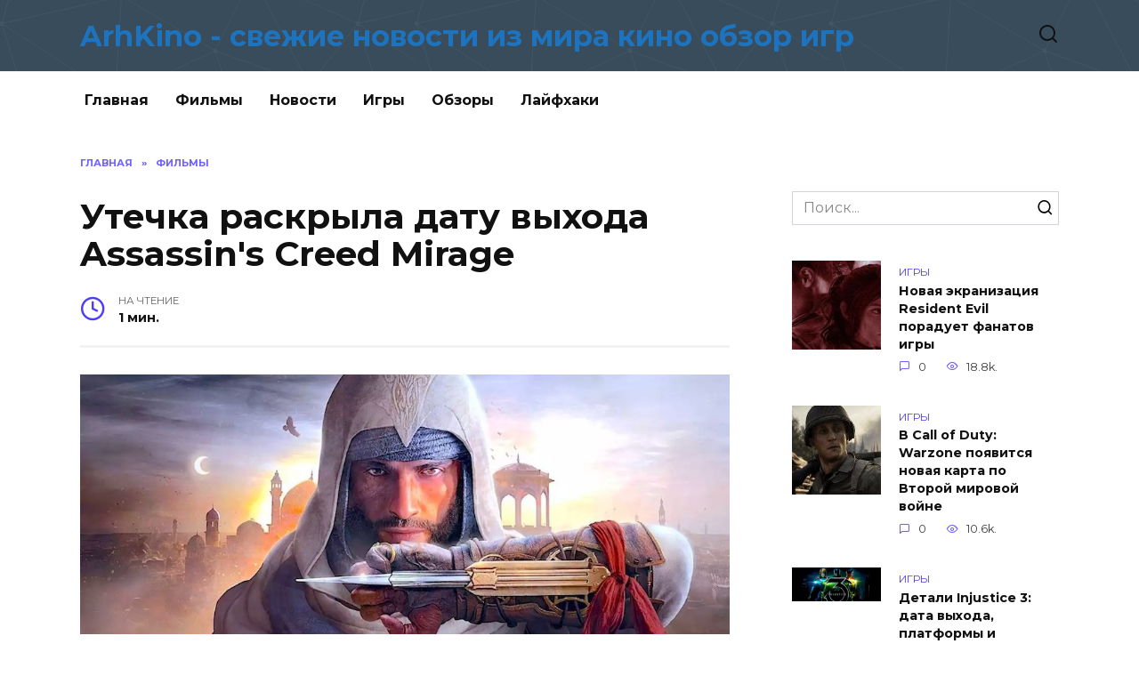

--- FILE ---
content_type: text/html; charset=UTF-8
request_url: https://arhkino.ru/utechka-raskryla-datu-vyhoda-assassin-039-s-creed-mirage/
body_size: 9999
content:
<!doctype html>
<html lang="ru-RU"
prefix="og: https://ogp.me/ns#" >
<head>
<meta charset="UTF-8">
<meta name="viewport" content="width=device-width, initial-scale=1">
<title>Утечка раскрыла дату выхода Assassin&#039;s Creed Mirage</title>
<script type="text/javascript"> //<![CDATA[
ajaxurl = "https://arhkino.ru/wp-admin/admin-ajax.php";
//]]></script>
<!-- All in One SEO Pack 3.2.10 от Michael Torbert из Semper Fi Web Design[174,299] -->
<meta name="description"  content="Следующая игра Assassin&#039;s Creed, получившая название Assassin&#039;s Creed Mirage, должна выйти когда-то в этом году. Когда в этом году, мы до сих пор не" />
<meta name="robots" content="index,nofollow" />
<script type="application/ld+json" class="aioseop-schema">{"@context":"https://schema.org","@graph":[{"@type":"Organization","@id":"https://arhkino.ru/#organization","url":"https://arhkino.ru/","name":"ArhKino - \u0441\u0432\u0435\u0436\u0438\u0435 \u043d\u043e\u0432\u043e\u0441\u0442\u0438 \u0438\u0437 \u043c\u0438\u0440\u0430 \u043a\u0438\u043d\u043e \u043e\u0431\u0437\u043e\u0440 \u0438\u0433\u0440","sameAs":[]},{"@type":"WebSite","@id":"https://arhkino.ru/#website","url":"https://arhkino.ru/","name":"ArhKino - \u0441\u0432\u0435\u0436\u0438\u0435 \u043d\u043e\u0432\u043e\u0441\u0442\u0438 \u0438\u0437 \u043c\u0438\u0440\u0430 \u043a\u0438\u043d\u043e \u043e\u0431\u0437\u043e\u0440 \u0438\u0433\u0440","publisher":{"@id":"https://arhkino.ru/#organization"},"potentialAction":{"@type":"SearchAction","target":"https://arhkino.ru/?s={search_term_string}","query-input":"required name=search_term_string"}},{"@type":"WebPage","@id":"https://arhkino.ru/utechka-raskryla-datu-vyhoda-assassin-039-s-creed-mirage/#webpage","url":"https://arhkino.ru/utechka-raskryla-datu-vyhoda-assassin-039-s-creed-mirage/","inLanguage":"ru-RU","name":"\u0423\u0442\u0435\u0447\u043a\u0430 \u0440\u0430\u0441\u043a\u0440\u044b\u043b\u0430 \u0434\u0430\u0442\u0443 \u0432\u044b\u0445\u043e\u0434\u0430 Assassin&#039;s Creed Mirage","isPartOf":{"@id":"https://arhkino.ru/#website"},"image":{"@type":"ImageObject","@id":"https://arhkino.ru/utechka-raskryla-datu-vyhoda-assassin-039-s-creed-mirage/#primaryimage","url":"https://arhkino.ru/wp-content/uploads/2023/01/1-bigTopImage_2023_01_25_10_14_43.jpeg","width":1000,"height":400},"primaryImageOfPage":{"@id":"https://arhkino.ru/utechka-raskryla-datu-vyhoda-assassin-039-s-creed-mirage/#primaryimage"},"datePublished":"2023-01-25T10:12:22+00:00","dateModified":"2023-01-25T10:12:22+00:00"},{"@type":"Article","@id":"https://arhkino.ru/utechka-raskryla-datu-vyhoda-assassin-039-s-creed-mirage/#article","isPartOf":{"@id":"https://arhkino.ru/utechka-raskryla-datu-vyhoda-assassin-039-s-creed-mirage/#webpage"},"author":{"@id":"https://arhkino.ru/author/dron/#author"},"headline":"\u0423\u0442\u0435\u0447\u043a\u0430 \u0440\u0430\u0441\u043a\u0440\u044b\u043b\u0430 \u0434\u0430\u0442\u0443 \u0432\u044b\u0445\u043e\u0434\u0430 Assassin&#039;s Creed Mirage","datePublished":"2023-01-25T10:12:22+00:00","dateModified":"2023-01-25T10:12:22+00:00","commentCount":0,"mainEntityOfPage":{"@id":"https://arhkino.ru/utechka-raskryla-datu-vyhoda-assassin-039-s-creed-mirage/#webpage"},"publisher":{"@id":"https://arhkino.ru/#organization"},"articleSection":"\u0424\u0438\u043b\u044c\u043c\u044b","image":{"@type":"ImageObject","@id":"https://arhkino.ru/utechka-raskryla-datu-vyhoda-assassin-039-s-creed-mirage/#primaryimage","url":"https://arhkino.ru/wp-content/uploads/2023/01/1-bigTopImage_2023_01_25_10_14_43.jpeg","width":1000,"height":400}},{"@type":"Person","@id":"https://arhkino.ru/author/dron/#author","name":"dron","sameAs":[],"image":{"@type":"ImageObject","@id":"https://arhkino.ru/#personlogo","url":"https://secure.gravatar.com/avatar/0b4be8f8b3e9c9dffa1b2b57b32c7955?s=96&d=mm&r=g","width":96,"height":96,"caption":"dron"}}]}</script>
<link rel="canonical" href="https://arhkino.ru/utechka-raskryla-datu-vyhoda-assassin-039-s-creed-mirage/" />
<meta property="og:type" content="article" />
<meta property="og:title" content="Утечка раскрыла дату выхода Assassin&#039;s Creed Mirage" />
<meta property="og:description" content="Следующая игра Assassin&#039;s Creed, получившая название Assassin&#039;s Creed Mirage, должна выйти когда-то в этом году. Когда в этом году, мы до сих пор не знаем официально. Ubisoft еще не сообщили" />
<meta property="og:url" content="https://arhkino.ru/utechka-raskryla-datu-vyhoda-assassin-039-s-creed-mirage/" />
<meta property="og:site_name" content="ArhKino - свежие новости из мира кино обзор игр" />
<meta property="og:image" content="https://arhkino.ru/wp-content/plugins/all-in-one-seo-pack/images/default-user-image.png" />
<meta property="article:published_time" content="2023-01-25T10:12:22Z" />
<meta property="article:modified_time" content="2023-01-25T10:12:22Z" />
<meta property="og:image:secure_url" content="https://arhkino.ru/wp-content/plugins/all-in-one-seo-pack/images/default-user-image.png" />
<meta name="twitter:card" content="summary" />
<meta name="twitter:title" content="Утечка раскрыла дату выхода Assassin&#039;s Creed Mirage" />
<meta name="twitter:description" content="Следующая игра Assassin&#039;s Creed, получившая название Assassin&#039;s Creed Mirage, должна выйти когда-то в этом году. Когда в этом году, мы до сих пор не знаем официально. Ubisoft еще не сообщили" />
<meta name="twitter:image" content="https://arhkino.ru/wp-content/plugins/all-in-one-seo-pack/images/default-user-image.png" />
<!-- All in One SEO Pack -->
<link rel='dns-prefetch' href='//fonts.googleapis.com' />
<link rel="alternate" type="application/rss+xml" title="ArhKino - свежие новости из мира кино обзор игр &raquo; Лента комментариев к &laquo;Утечка раскрыла дату выхода Assassin&#039;s Creed Mirage&raquo;" href="https://arhkino.ru/utechka-raskryla-datu-vyhoda-assassin-039-s-creed-mirage/feed/" />
<!-- <link rel='stylesheet' id='wp-block-library-css'  href='https://arhkino.ru/wp-includes/css/dist/block-library/style.min.css'  media='all' /> -->
<!-- <link rel='stylesheet' id='wp-block-library-theme-css'  href='https://arhkino.ru/wp-includes/css/dist/block-library/theme.min.css'  media='all' /> -->
<!-- <link rel='stylesheet' id='toc-css-css'  href='https://arhkino.ru/wp-content/plugins/aftparser/css/toc.css'  media='all' /> -->
<!-- <link rel='stylesheet' id='cptch_stylesheet-css'  href='https://arhkino.ru/wp-content/plugins/captcha-bws/css/front_end_style.css'  media='all' /> -->
<!-- <link rel='stylesheet' id='dashicons-css'  href='https://arhkino.ru/wp-includes/css/dashicons.min.css'  media='all' /> -->
<!-- <link rel='stylesheet' id='cptch_desktop_style-css'  href='https://arhkino.ru/wp-content/plugins/captcha-bws/css/desktop_style.css'  media='all' /> -->
<!-- <link rel='stylesheet' id='wbcr-comments-plus-url-span-css'  href='https://arhkino.ru/wp-content/plugins/clearfy/components/comments-plus/assets/css/url-span.css'  media='all' /> -->
<link rel="stylesheet" type="text/css" href="//arhkino.ru/wp-content/cache/wpfc-minified/8olbr8/4bwqi.css" media="all"/>
<link rel='stylesheet' id='google-fonts-css'  href='https://fonts.googleapis.com/css?family=Montserrat%3A400%2C400i%2C700&#038;subset=cyrillic'  media='all' />
<link rel='stylesheet' id='reboot-style-css'  href='https://arhkino.ru/wp-content/themes/reboot%20new/assets/css/style.min.css'  media='all' />
<script src='//arhkino.ru/wp-content/cache/wpfc-minified/g3brtbi4/4bwqi.js' type="text/javascript"></script>
<!-- <script  src='https://arhkino.ru/wp-includes/js/jquery/jquery.js'></script> -->
<!-- <script  src='https://arhkino.ru/wp-includes/js/jquery/jquery-migrate.min.js'></script> -->
<link rel='https://api.w.org/' href='https://arhkino.ru/wp-json/' />
<link rel="alternate" type="application/json+oembed" href="https://arhkino.ru/wp-json/oembed/1.0/embed?url=https%3A%2F%2Farhkino.ru%2Futechka-raskryla-datu-vyhoda-assassin-039-s-creed-mirage%2F" />
<link rel="alternate" type="text/xml+oembed" href="https://arhkino.ru/wp-json/oembed/1.0/embed?url=https%3A%2F%2Farhkino.ru%2Futechka-raskryla-datu-vyhoda-assassin-039-s-creed-mirage%2F&#038;format=xml" />
<style>.site-title, .site-title a{color:#1e73be}@media (min-width: 768px){.site-header{background-image: url("https://arhkino.ru/wp-content/uploads/2020/12/2020-12-09_01-23-33.png")}}</style>
<link rel="icon" href="https://arhkino.ru/wp-content/uploads/2019/05/cropped-unnamed-32x32.png" sizes="32x32" />
<link rel="icon" href="https://arhkino.ru/wp-content/uploads/2019/05/cropped-unnamed-192x192.png" sizes="192x192" />
<link rel="apple-touch-icon-precomposed" href="https://arhkino.ru/wp-content/uploads/2019/05/cropped-unnamed-180x180.png" />
<meta name="msapplication-TileImage" content="https://arhkino.ru/wp-content/uploads/2019/05/cropped-unnamed-270x270.png" />
<meta name="yandex-verification" content="ec0ff091658b4945" />
<!-- Global site tag (gtag.js) - Google Analytics -->
<script async src="https://www.googletagmanager.com/gtag/js?id=UA-115761635-12"></script>
<script>
window.dataLayer = window.dataLayer || [];
function gtag(){dataLayer.push(arguments);}
gtag('js', new Date());
gtag('config', 'UA-115761635-12');
</script>
</head>
<body class="post-template-default single single-post postid-71119 single-format-standard wp-embed-responsive sidebar-right">
<div id="page" class="site">
<a class="skip-link screen-reader-text" href="#content">Skip to content</a>
<header id="masthead" class="site-header full" itemscope itemtype="https://schema.org/WPHeader">
<div class="site-header-inner fixed">
<div class="humburger js-humburger"><span></span><span></span><span></span></div>
<div class="site-branding">
<div class="site-branding__body"><div class="site-title"><a href="https://arhkino.ru/">ArhKino - свежие новости из мира кино обзор игр</a></div></div></div><!-- .site-branding -->                <div class="header-search">
<span class="search-icon js-search-icon"></span>
</div>
</div>
</header><!-- #masthead -->
<nav id="site-navigation" class="main-navigation fixed">
<div class="main-navigation-inner full">
<div class="menu-glavnoe-container"><ul id="header_menu" class="menu"><li id="menu-item-11" class="menu-item menu-item-type-custom menu-item-object-custom menu-item-11"><a href="/">Главная</a></li>
<li id="menu-item-2743" class="menu-item menu-item-type-taxonomy menu-item-object-category current-post-ancestor current-menu-parent current-post-parent menu-item-2743"><a href="https://arhkino.ru/category/filmy/">Фильмы</a></li>
<li id="menu-item-3947" class="menu-item menu-item-type-taxonomy menu-item-object-category menu-item-3947"><a href="https://arhkino.ru/category/novosti/">Новости</a></li>
<li id="menu-item-2744" class="menu-item menu-item-type-taxonomy menu-item-object-category menu-item-2744"><a href="https://arhkino.ru/category/igry/">Игры</a></li>
<li id="menu-item-2745" class="menu-item menu-item-type-taxonomy menu-item-object-category menu-item-2745"><a href="https://arhkino.ru/category/obzory/">Обзоры</a></li>
<li id="menu-item-6471" class="menu-item menu-item-type-taxonomy menu-item-object-category menu-item-6471"><a href="https://arhkino.ru/category/lajfhaki/">Лайфхаки</a></li>
</ul></div>        </div>
</nav><!-- #site-navigation -->
<div class="mobile-menu-placeholder js-mobile-menu-placeholder"></div>
<div class="search-screen-overlay js-search-screen-overlay"></div>
<div class="search-screen js-search-screen">
<form role="search" method="get" class="search-form" action="https://arhkino.ru/">
<label>
<span class="screen-reader-text">Search for:</span>
<input type="search" class="search-field" placeholder="Поиск..." value="" name="s">
</label>
<button type="submit" class="search-submit"></button>
</form>    </div>
<div id="content" class="site-content fixed">
<div class="site-content-inner">
<div id="primary" class="content-area" itemscope itemtype="https://schema.org/Article">
<main id="main" class="site-main article-card">
<article id="post-71119" class="article-post post-71119 post type-post status-publish format-standard has-post-thumbnail  category-filmy">
<div class="breadcrumb" itemscope itemtype="https://schema.org/BreadcrumbList"><span class="breadcrumb-item" itemprop="itemListElement" itemscope itemtype="https://schema.org/ListItem"><a href="https://arhkino.ru/" itemprop="item"><span itemprop="name">Главная</span></a><meta itemprop="position" content="0"></span> <span class="breadcrumb-separator">»</span> <span class="breadcrumb-item breadcrumb_last" itemprop="itemListElement" itemscope itemtype="https://schema.org/ListItem"><span itemprop="name">Фильмы</span><meta itemprop="position" content="1"></span></div>
<h1 class="entry-title" itemprop="headline">Утечка раскрыла дату выхода Assassin&#039;s Creed Mirage</h1>
<div class="entry-meta">
<span class="entry-time"><span class="entry-label">На чтение</span> 1 мин.</span>                                </div>
<div class="entry-content" itemprop="articleBody">
<p>                <img width="100%" alt="Утечка раскрыла дату выхода Assassin&#039;s Creed Mirage" src="https://pluggedin.ru/images/1-bigTopImage_2023_01_25_10_14_43.jpeg"></p>
<p><span>Следующая игра <strong>Assassin&#39;s Creed</strong>, получившая название <strong>Assassin&#39;s Creed Mirage</strong>, должна выйти когда-то в этом году. Когда в этом году, мы до сих пор не знаем официально.</span></p>
<p></p>
<p><span>Ubisoft еще не сообщили&nbsp;дату выпуска, однако предыдущие слухи и отчеты предполагали, что она выйдет этим летом. Теперь же польский ритейлер указал дату релиза проекта, и подтвердил, что продажи начнутся&nbsp;летом.</span></p>
<p></p>
<p><span>По словам ритейлера Allegro, игра Ubisoft намечена на&nbsp;30 июня 2023 года. 30 июня &ndash;&nbsp;пятница, самый распространенный день для выпуска больших игр. Однако 30 июня также является последним днем июня, что означает, что это может быть не более чем плейсхолдером. И это имело бы смысл, потому что неясно, откуда региональный ритейлер занет о дате выпуска игры, если она не будет раскрыта в ближайшее время.</span></p>
<p></p>
<p><iframe height="616" id="reddit-embed" scrolling="no" src="https://www.redditmedia.com/r/assassinscreed/comments/10jir46/rumour_possible_release_date_for_ac_mirage/?ref_source=embed&amp;ref=share&amp;embed=true" style="border: none;" width="100%"></iframe></p>
<p></p>
<p><span>Пока отнеситесь к этой дате с недоверием. Это утечка, а не официальная информация. И, конечно же, даже если эта дата верна, это не значит, что она останется такой, поскольку все может измениться.</span></p>
<p></p>
<p><span><strong>Assassin&#39;s Creed Mirage</strong> выйдет на ПК, PS4, PS5, Xbox One, Xbox. Series S, Xbox Series X и Amazon Luna.</span></p>
<!-- toc empty -->    </div><!-- .entry-content -->
</article>
<div class="rating-box">
<div class="rating-box__header">Оцените статью</div>
<div class="star-rating js-star-rating star-rating--score-0" data-post-id="71119" data-rating-count="" data-rating-sum="" data-rating-value=""><span class="star-rating-item js-star-rating-item" data-score="1"><svg aria-hidden="true" role="img" xmlns="http://www.w3.org/2000/svg" viewBox="0 0 576 512" class="i-ico"><path fill="currentColor" d="M259.3 17.8L194 150.2 47.9 171.5c-26.2 3.8-36.7 36.1-17.7 54.6l105.7 103-25 145.5c-4.5 26.3 23.2 46 46.4 33.7L288 439.6l130.7 68.7c23.2 12.2 50.9-7.4 46.4-33.7l-25-145.5 105.7-103c19-18.5 8.5-50.8-17.7-54.6L382 150.2 316.7 17.8c-11.7-23.6-45.6-23.9-57.4 0z" class="ico-star"></path></svg></span><span class="star-rating-item js-star-rating-item" data-score="2"><svg aria-hidden="true" role="img" xmlns="http://www.w3.org/2000/svg" viewBox="0 0 576 512" class="i-ico"><path fill="currentColor" d="M259.3 17.8L194 150.2 47.9 171.5c-26.2 3.8-36.7 36.1-17.7 54.6l105.7 103-25 145.5c-4.5 26.3 23.2 46 46.4 33.7L288 439.6l130.7 68.7c23.2 12.2 50.9-7.4 46.4-33.7l-25-145.5 105.7-103c19-18.5 8.5-50.8-17.7-54.6L382 150.2 316.7 17.8c-11.7-23.6-45.6-23.9-57.4 0z" class="ico-star"></path></svg></span><span class="star-rating-item js-star-rating-item" data-score="3"><svg aria-hidden="true" role="img" xmlns="http://www.w3.org/2000/svg" viewBox="0 0 576 512" class="i-ico"><path fill="currentColor" d="M259.3 17.8L194 150.2 47.9 171.5c-26.2 3.8-36.7 36.1-17.7 54.6l105.7 103-25 145.5c-4.5 26.3 23.2 46 46.4 33.7L288 439.6l130.7 68.7c23.2 12.2 50.9-7.4 46.4-33.7l-25-145.5 105.7-103c19-18.5 8.5-50.8-17.7-54.6L382 150.2 316.7 17.8c-11.7-23.6-45.6-23.9-57.4 0z" class="ico-star"></path></svg></span><span class="star-rating-item js-star-rating-item" data-score="4"><svg aria-hidden="true" role="img" xmlns="http://www.w3.org/2000/svg" viewBox="0 0 576 512" class="i-ico"><path fill="currentColor" d="M259.3 17.8L194 150.2 47.9 171.5c-26.2 3.8-36.7 36.1-17.7 54.6l105.7 103-25 145.5c-4.5 26.3 23.2 46 46.4 33.7L288 439.6l130.7 68.7c23.2 12.2 50.9-7.4 46.4-33.7l-25-145.5 105.7-103c19-18.5 8.5-50.8-17.7-54.6L382 150.2 316.7 17.8c-11.7-23.6-45.6-23.9-57.4 0z" class="ico-star"></path></svg></span><span class="star-rating-item js-star-rating-item" data-score="5"><svg aria-hidden="true" role="img" xmlns="http://www.w3.org/2000/svg" viewBox="0 0 576 512" class="i-ico"><path fill="currentColor" d="M259.3 17.8L194 150.2 47.9 171.5c-26.2 3.8-36.7 36.1-17.7 54.6l105.7 103-25 145.5c-4.5 26.3 23.2 46 46.4 33.7L288 439.6l130.7 68.7c23.2 12.2 50.9-7.4 46.4-33.7l-25-145.5 105.7-103c19-18.5 8.5-50.8-17.7-54.6L382 150.2 316.7 17.8c-11.7-23.6-45.6-23.9-57.4 0z" class="ico-star"></path></svg></span></div>    </div>
<div class="entry-social">
<div class="social-buttons"><span class="social-button social-button--vkontakte" data-social="vkontakte"></span><span class="social-button social-button--facebook" data-social="facebook"></span><span class="social-button social-button--telegram" data-social="telegram"></span><span class="social-button social-button--odnoklassniki" data-social="odnoklassniki"></span><span class="social-button social-button--twitter" data-social="twitter"></span><span class="social-button social-button--sms" data-social="sms"></span><span class="social-button social-button--whatsapp" data-social="whatsapp"></span></div>    </div>
<meta itemprop="author" content="dron">
<meta itemscope itemprop="mainEntityOfPage" itemType="https://schema.org/WebPage" itemid="https://arhkino.ru/utechka-raskryla-datu-vyhoda-assassin-039-s-creed-mirage/" content="Утечка раскрыла дату выхода Assassin&#039;s Creed Mirage">
<meta itemprop="dateModified" content="2023-01-25">
<meta itemprop="datePublished" content="2023-01-25T13:12:22+03:00">
<div itemprop="publisher" itemscope itemtype="https://schema.org/Organization" style="display: none;"><meta itemprop="name" content="ArhKino - свежие новости из мира кино обзор игр"><meta itemprop="telephone" content="ArhKino - свежие новости из мира кино обзор игр"><meta itemprop="address" content="https://arhkino.ru"></div>
<div id="comments" class="comments-area">
<div id="respond" class="comment-respond">
<div id="reply-title" class="comment-reply-title">Добавить комментарий <small><a rel="nofollow" id="cancel-comment-reply-link" href="/utechka-raskryla-datu-vyhoda-assassin-039-s-creed-mirage/#respond" style="display:none;">Отменить ответ</a></small></div>			<form action="https://arhkino.ru/wp-comments-post.php" method="post" id="commentform" class="comment-form" novalidate>
<p class="comment-form-author"><label class="screen-reader-text" for="author">Имя <span class="required">*</span></label> <input id="author" name="author" type="text" value="" size="30" maxlength="245"  required='required' placeholder="Имя" /></p>
<p class="comment-form-email"><label class="screen-reader-text" for="email">E-mail <span class="required">*</span></label> <input id="email" name="email" type="email" value="" size="30" maxlength="100"  required='required' placeholder="E-mail" /></p></br></br></br>
<p class="comment-form-comment"><label class="screen-reader-text" for="comment">Комментарий</label> <textarea id="comment" name="comment" cols="45" rows="8" maxlength="65525" required="required" placeholder="Комментарий" ></textarea></p><p class="comment-form-cookies-consent"><input id="wp-comment-cookies-consent" name="wp-comment-cookies-consent" type="checkbox" value="yes" /><label for="wp-comment-cookies-consent">Сохранить моё имя, email и адрес сайта в этом браузере для последующих моих комментариев.</label></p>
<p class="cptch_block"><span class="cptch_wrap cptch_math_actions">
<label class="cptch_label" for="cptch_input_77"><span class="cptch_span">4</span>
<span class="cptch_span">&nbsp;&minus;&nbsp;</span>
<span class="cptch_span"><input id="cptch_input_77" class="cptch_input cptch_wp_comments" type="text" autocomplete="off" name="cptch_number" value="" maxlength="2" size="2" aria-required="true" required="required" style="margin-bottom:0;display:inline;font-size: 12px;width: 40px;" /></span>
<span class="cptch_span">&nbsp;=&nbsp;</span>
<span class="cptch_span">3</span>
<input type="hidden" name="cptch_result" value="0G0=" /><input type="hidden" name="cptch_time" value="1740367387" />
<input type="hidden" name="cptch_form" value="wp_comments" />
</label><span class="cptch_reload_button_wrap hide-if-no-js">
<noscript>
<style type="text/css">
.hide-if-no-js {
display: none !important;
}
</style>
</noscript>
<span class="cptch_reload_button dashicons dashicons-update"></span>
</span></span></p><p class="form-submit"><input name="submit" type="submit" id="submit" class="submit" value="Отправить комментарий" /> <input type='hidden' name='comment_post_ID' value='71119' id='comment_post_ID' />
<input type='hidden' name='comment_parent' id='comment_parent' value='0' />
</p><p style="display: none;"><input type="hidden" id="akismet_comment_nonce" name="akismet_comment_nonce" value="c22d92c422" /></p><p style="display: none;"><input type="hidden" id="ak_js" name="ak_js" value="236"/></p>			</form>
</div><!-- #respond -->
</div><!-- #comments -->
</main><!-- #main -->
</div><!-- #primary -->
<aside id="secondary" class="widget-area" itemscope itemtype="https://schema.org/WPSideBar">
<div class="sticky-sidebar js-sticky-sidebar">
<div id="custom_html-7" class="widget_text widget widget_custom_html"><div class="textwidget custom-html-widget"></div></div><div id="custom_html-3" class="widget_text widget widget_custom_html"><div class="textwidget custom-html-widget"></div></div><div id="search-2" class="widget widget_search">
<form role="search" method="get" class="search-form" action="https://arhkino.ru/">
<label>
<span class="screen-reader-text">Search for:</span>
<input type="search" class="search-field" placeholder="Поиск..." value="" name="s">
</label>
<button type="submit" class="search-submit"></button>
</form></div><div id="wpshop_widget_articles-3" class="widget widget_wpshop_widget_articles"><div class="widget-articles">
<article class="post-card post-card--small">
<div class="post-card__thumbnail">
<a href="https://arhkino.ru/novaya-ekranizaciya-resident-evil-poraduet-fanatov-igry/">
<img width="100" height="100" src="https://arhkino.ru/wp-content/uploads/2021/03/4-bigTopImage_2021_03_31_10_07_33-100x100.jpeg" class="attachment-reboot_square size-reboot_square wp-post-image" alt="Утечка раскрыла дату выхода Assassin&#039;s Creed Mirage" srcset="https://arhkino.ru/wp-content/uploads/2021/03/4-bigTopImage_2021_03_31_10_07_33-100x100.jpeg 100w, https://arhkino.ru/wp-content/uploads/2021/03/4-bigTopImage_2021_03_31_10_07_33-150x150.jpeg 150w" sizes="(max-width: 100px) 100vw, 100px" title="Утечка раскрыла дату выхода Assassin&#039;s Creed Mirage" />            </a>
</div>
<div class="post-card__body">
<span class="post-card__category">Игры</span>        <div class="post-card__title"><a href="https://arhkino.ru/novaya-ekranizaciya-resident-evil-poraduet-fanatov-igry/">Новая экранизация Resident Evil порадует фанатов игры</a></div>
<div class="post-card__meta">
<span class="post-card__comments">0</span>
<span class="post-card__views">18.8k.</span>        </div>
</div>
</article>
<article class="post-card post-card--small">
<div class="post-card__thumbnail">
<a href="https://arhkino.ru/v-call-of-duty-warzone-poyavitsya-novaya-karta-po-vtoroy-mirovoy-voyne/">
<img width="100" height="100" src="https://arhkino.ru/wp-content/uploads/2021/03/21-bigTopImage_2021_03_28_09_58_10-100x100.jpg" class="attachment-reboot_square size-reboot_square wp-post-image" alt="Утечка раскрыла дату выхода Assassin&#039;s Creed Mirage" srcset="https://arhkino.ru/wp-content/uploads/2021/03/21-bigTopImage_2021_03_28_09_58_10-100x100.jpg 100w, https://arhkino.ru/wp-content/uploads/2021/03/21-bigTopImage_2021_03_28_09_58_10-150x150.jpg 150w" sizes="(max-width: 100px) 100vw, 100px" title="Утечка раскрыла дату выхода Assassin&#039;s Creed Mirage" />            </a>
</div>
<div class="post-card__body">
<span class="post-card__category">Игры</span>        <div class="post-card__title"><a href="https://arhkino.ru/v-call-of-duty-warzone-poyavitsya-novaya-karta-po-vtoroy-mirovoy-voyne/">В Call of Duty: Warzone появится новая карта по Второй мировой войне</a></div>
<div class="post-card__meta">
<span class="post-card__comments">0</span>
<span class="post-card__views">10.6k.</span>        </div>
</div>
</article>
<article class="post-card post-card--small">
<div class="post-card__thumbnail">
<a href="https://arhkino.ru/detali-injustice-3-data-vyhoda-platformy-i-matrica/">
<img width="100" height="38" src="https://arhkino.ru/wp-content/uploads/2020/07/1-bigTopImage_2020_07_23_13_54_31.jpg" class="attachment-reboot_square size-reboot_square wp-post-image" alt="Утечка раскрыла дату выхода Assassin&#039;s Creed Mirage" srcset="https://arhkino.ru/wp-content/uploads/2020/07/1-bigTopImage_2020_07_23_13_54_31.jpg 800w, https://arhkino.ru/wp-content/uploads/2020/07/1-bigTopImage_2020_07_23_13_54_31-300x113.jpg 300w, https://arhkino.ru/wp-content/uploads/2020/07/1-bigTopImage_2020_07_23_13_54_31-768x288.jpg 768w, https://arhkino.ru/wp-content/uploads/2020/07/1-bigTopImage_2020_07_23_13_54_31-770x300.jpg 770w" sizes="(max-width: 100px) 100vw, 100px" title="Утечка раскрыла дату выхода Assassin&#039;s Creed Mirage" />            </a>
</div>
<div class="post-card__body">
<span class="post-card__category">Игры</span>        <div class="post-card__title"><a href="https://arhkino.ru/detali-injustice-3-data-vyhoda-platformy-i-matrica/">Детали Injustice 3: дата выхода, платформы и «Матрица»</a></div>
<div class="post-card__meta">
<span class="post-card__comments">0</span>
<span class="post-card__views">9.7k.</span>        </div>
</div>
</article>
<article class="post-card post-card--small">
<div class="post-card__thumbnail">
<a href="https://arhkino.ru/utekla-data-vyhoda-mass-effect-legendary-edition/">
<img width="100" height="100" src="https://arhkino.ru/wp-content/uploads/2020/11/1-bigTopImage_2020_11_12_09_26_20-100x100.jpeg" class="attachment-reboot_square size-reboot_square wp-post-image" alt="Утечка раскрыла дату выхода Assassin&#039;s Creed Mirage" srcset="https://arhkino.ru/wp-content/uploads/2020/11/1-bigTopImage_2020_11_12_09_26_20-100x100.jpeg 100w, https://arhkino.ru/wp-content/uploads/2020/11/1-bigTopImage_2020_11_12_09_26_20-150x150.jpeg 150w" sizes="(max-width: 100px) 100vw, 100px" title="Утечка раскрыла дату выхода Assassin&#039;s Creed Mirage" />            </a>
</div>
<div class="post-card__body">
<span class="post-card__category">Фильмы</span>        <div class="post-card__title"><a href="https://arhkino.ru/utekla-data-vyhoda-mass-effect-legendary-edition/">Утекла дата выхода Mass Effect Legendary Edition</a></div>
<div class="post-card__meta">
<span class="post-card__comments">0</span>
<span class="post-card__views">8.2k.</span>        </div>
</div>
</article>
<article class="post-card post-card--small">
<div class="post-card__thumbnail">
<a href="https://arhkino.ru/akter-podtverdil-poyavlenie-cheloveka-pauka-tobi-maguayra-v-mcu/">
<img width="100" height="100" src="https://arhkino.ru/wp-content/uploads/2021/04/g8yvehapvqen7ymaeob8ji-bigTopImage-100x100.jpg" class="attachment-reboot_square size-reboot_square wp-post-image" alt="Утечка раскрыла дату выхода Assassin&#039;s Creed Mirage" srcset="https://arhkino.ru/wp-content/uploads/2021/04/g8yvehapvqen7ymaeob8ji-bigTopImage-100x100.jpg 100w, https://arhkino.ru/wp-content/uploads/2021/04/g8yvehapvqen7ymaeob8ji-bigTopImage-150x150.jpg 150w" sizes="(max-width: 100px) 100vw, 100px" title="Утечка раскрыла дату выхода Assassin&#039;s Creed Mirage" />            </a>
</div>
<div class="post-card__body">
<span class="post-card__category">Фильмы</span>        <div class="post-card__title"><a href="https://arhkino.ru/akter-podtverdil-poyavlenie-cheloveka-pauka-tobi-maguayra-v-mcu/">Актер подтвердил появление Человека-паука Тоби Магуайра в MCU</a></div>
<div class="post-card__meta">
<span class="post-card__comments">0</span>
<span class="post-card__views">7.6k.</span>        </div>
</div>
</article></div></div>    </div>
</aside><!-- #secondary -->
<div class="related-posts fixed">
<div class="related-posts__header">Вам также может понравиться</div>
<div class="post-cards post-cards--vertical">
<div class="post-card post-card--vertical w-animate">
<div class="post-card__thumbnail">
<a href="https://arhkino.ru/istoriya-sozdaniya-kavera-hochu-peremen-i-pesnya-iz-tizer-treylera-fil-ma-mayor-grom-2-igra/">
<img width="335" height="220" src="https://arhkino.ru/wp-content/uploads/2023/10/head-bigTopImage_2023_10_15_14_59_37-335x220.jpg" class="attachment-reboot_small size-reboot_small wp-post-image" alt="История создания кавера «Хочу перемен!» и песня из тизер-трейлера фильма «Майор Гром 2: Игра»" title="История создания кавера «Хочу перемен!» и песня из тизер-трейлера фильма «Майор Гром 2: Игра»" />            </a>
</div>
<div class="post-card__body">
<div class="post-card__title"><a href="https://arhkino.ru/istoriya-sozdaniya-kavera-hochu-peremen-i-pesnya-iz-tizer-treylera-fil-ma-mayor-grom-2-igra/">История создания кавера «Хочу перемен!» и песня из тизер-трейлера фильма «Майор Гром 2: Игра»</a></div><div class="post-card__description">Недавно вышедший трейлер фильма&nbsp;&laquo;</div><div class="post-card__meta"><span class="post-card__comments">0</span><span class="post-card__views">4</span></div>
</div>
</div>
<div class="post-card post-card--vertical w-animate">
<div class="post-card__thumbnail">
<a href="https://arhkino.ru/vyshel-treyler-novoy-ekranizacii-mortal-kombat-pro-dzhonni-keydzha/">
<img width="335" height="220" src="https://arhkino.ru/wp-content/uploads/2023/10/1-bigTopImage_2023_10_15_15_01_25-335x220.jpeg" class="attachment-reboot_small size-reboot_small wp-post-image" alt="Вышел трейлер новой экранизации Mortal Kombat про Джонни Кейджа" title="Вышел трейлер новой экранизации Mortal Kombat про Джонни Кейджа" />            </a>
</div>
<div class="post-card__body">
<div class="post-card__title"><a href="https://arhkino.ru/vyshel-treyler-novoy-ekranizacii-mortal-kombat-pro-dzhonni-keydzha/">Вышел трейлер новой экранизации Mortal Kombat про Джонни Кейджа</a></div><div class="post-card__description">В ожидании выхода фильма с живыми актерами&nbsp;</div><div class="post-card__meta"><span class="post-card__comments">0</span><span class="post-card__views">3</span></div>
</div>
</div>
<div class="post-card post-card--vertical w-animate">
<div class="post-card__thumbnail">
<a href="https://arhkino.ru/kak-aleksandra-bogadovka-smirnova-popala-v-nashe-delo-kto-privel-devushku-v-ligu/">
<img width="335" height="220" src="https://arhkino.ru/wp-content/uploads/2023/10/head-bigTopImage_2023_10_15_16_08_53-335x220.jpg" class="attachment-reboot_small size-reboot_small wp-post-image" alt="Как Александра «Богадовка» Смирнова попала в «Наше Дело». Кто привел девушку в лигу" title="Как Александра «Богадовка» Смирнова попала в «Наше Дело». Кто привел девушку в лигу" />            </a>
</div>
<div class="post-card__body">
<div class="post-card__title"><a href="https://arhkino.ru/kak-aleksandra-bogadovka-smirnova-popala-v-nashe-delo-kto-privel-devushku-v-ligu/">Как Александра «Богадовка» Смирнова попала в «Наше Дело». Кто привел девушку в лигу</a></div><div class="post-card__description">Постоянный зритель &laquo;Наше Дело&raquo;</div><div class="post-card__meta"><span class="post-card__comments">0</span><span class="post-card__views">2</span></div>
</div>
</div>
<div class="post-card post-card--vertical w-animate">
<div class="post-card__thumbnail">
<a href="https://arhkino.ru/fil-m-o-supermene-2025-goda-novaya-fotografiya-porozhdaet-teorii-o-kreposti-odinochestva/">
<img width="335" height="220" src="https://arhkino.ru/wp-content/uploads/2023/10/head-bigTopImage_2023_10_15_17_39_40-335x220.jpg" class="attachment-reboot_small size-reboot_small wp-post-image" alt="Фильм о Супермене 2025 года: Новая фотография порождает теории о Крепости Одиночества" title="Фильм о Супермене 2025 года: Новая фотография порождает теории о Крепости Одиночества" />            </a>
</div>
<div class="post-card__body">
<div class="post-card__title"><a href="https://arhkino.ru/fil-m-o-supermene-2025-goda-novaya-fotografiya-porozhdaet-teorii-o-kreposti-odinochestva/">Фильм о Супермене 2025 года: Новая фотография порождает теории о Крепости Одиночества</a></div><div class="post-card__description">Поскольку съемки фильма &laquo;Супермен: Наследие&raquo;</div><div class="post-card__meta"><span class="post-card__comments">0</span><span class="post-card__views">2</span></div>
</div>
</div>
<div class="post-card post-card--vertical w-animate">
<div class="post-card__thumbnail">
<a href="https://arhkino.ru/liga-spravedlivosti-raspadaetsya-ezra-miller-pokinet-rol-flesha-v-dcu-smi/">
<img width="335" height="220" src="https://arhkino.ru/wp-content/uploads/2023/10/img_9686-bigTopImage-335x220.jpeg" class="attachment-reboot_small size-reboot_small wp-post-image" alt="Лига справедливости распадается: Эзра Миллер покинет роль Флэша в DCU - СМИ" title="Лига справедливости распадается: Эзра Миллер покинет роль Флэша в DCU - СМИ" />            </a>
</div>
<div class="post-card__body">
<div class="post-card__title"><a href="https://arhkino.ru/liga-spravedlivosti-raspadaetsya-ezra-miller-pokinet-rol-flesha-v-dcu-smi/">Лига справедливости распадается: Эзра Миллер покинет роль Флэша в DCU &#8212; СМИ</a></div><div class="post-card__description">Сообщается, что Warner Bros. и DC Studios скоро объявят</div><div class="post-card__meta"><span class="post-card__comments">0</span><span class="post-card__views">3</span></div>
</div>
</div>
<div class="post-card post-card--vertical w-animate">
<div class="post-card__thumbnail">
<a href="https://arhkino.ru/marvel-studios-tayno-otmenila-2-seriala-i-priznal-proval-kvantomanii-soglasno-insayderam/">
<img width="335" height="220" src="https://arhkino.ru/wp-content/uploads/2023/10/0-bigTopImage_2023_10_14_21_47_25-335x220.jpg" class="attachment-reboot_small size-reboot_small wp-post-image" alt="Marvel Studios тайно отменила 2 сериала и признал провал «Квантомании», согласно инсайдерам" title="Marvel Studios тайно отменила 2 сериала и признал провал «Квантомании», согласно инсайдерам" />            </a>
</div>
<div class="post-card__body">
<div class="post-card__title"><a href="https://arhkino.ru/marvel-studios-tayno-otmenila-2-seriala-i-priznal-proval-kvantomanii-soglasno-insayderam/">Marvel Studios тайно отменила 2 сериала и признал провал «Квантомании», согласно инсайдерам</a></div><div class="post-card__description">Киновсленная Marvel продолжает развиваться, несмотря</div><div class="post-card__meta"><span class="post-card__comments">0</span><span class="post-card__views">4</span></div>
</div>
</div>
<div class="post-card post-card--vertical w-animate">
<div class="post-card__thumbnail">
<a href="https://arhkino.ru/treyler-mortal-kombat-1-pokazal-omni-mena-iz-neuyazvimogo-v-deystvii/">
<img width="335" height="220" src="https://arhkino.ru/wp-content/uploads/2023/10/1-bigTopImage_2023_10_14_21_56_40-335x220.jpg" class="attachment-reboot_small size-reboot_small wp-post-image" alt="Трейлер Mortal Kombat 1 показал Омни-Мэна из «Неуязвимого» в действии" title="Трейлер Mortal Kombat 1 показал Омни-Мэна из «Неуязвимого» в действии" />            </a>
</div>
<div class="post-card__body">
<div class="post-card__title"><a href="https://arhkino.ru/treyler-mortal-kombat-1-pokazal-omni-mena-iz-neuyazvimogo-v-deystvii/">Трейлер Mortal Kombat 1 показал Омни-Мэна из «Неуязвимого» в действии</a></div><div class="post-card__description">Авторы Mortal Kombat 1 представили дебютный взгляд&nbsp;</div><div class="post-card__meta"><span class="post-card__comments">0</span><span class="post-card__views">4</span></div>
</div>
</div>
<div class="post-card post-card--vertical w-animate">
<div class="post-card__thumbnail">
<a href="https://arhkino.ru/prodyuser-dc-ob-yasnyaet-pochemu-betmen-poluchaet-bol-she-fil-mov-chem-supermen/">
<img width="335" height="220" src="https://arhkino.ru/wp-content/uploads/2023/10/1-bigTopImage_2023_10_14_14_04_30-335x220.jpeg" class="attachment-reboot_small size-reboot_small wp-post-image" alt="Продюсер DC объясняет, почему Бэтмен получает больше фильмов, чем Супермен" title="Продюсер DC объясняет, почему Бэтмен получает больше фильмов, чем Супермен" />            </a>
</div>
<div class="post-card__body">
<div class="post-card__title"><a href="https://arhkino.ru/prodyuser-dc-ob-yasnyaet-pochemu-betmen-poluchaet-bol-she-fil-mov-chem-supermen/">Продюсер DC объясняет, почему Бэтмен получает больше фильмов, чем Супермен</a></div><div class="post-card__description">Джози Кэмпбелл, сценарист и продюсер нескольких последних</div><div class="post-card__meta"><span class="post-card__comments">0</span><span class="post-card__views">2</span></div>
</div>
</div>
</div>
</div>
</div><!--.site-content-inner-->
</div><!--.site-content-->

<div class="advertising-after-site fixed"></div>
<div class="site-footer-container">
<footer id="colophon" class="site-footer site-footer--style-gray full">
<div class="site-footer-inner fixed">
<div class="footer-bottom">
<div class="footer-info">
© 2025 ArhKino - свежие новости из мира кино обзор игр
</div>
<div class="footer-counters">
</div>
</div>
</div>
</footer><!--.site-footer-->
</div>
<button type="button" class="scrolltop js-scrolltop"></button>
</div><!-- #page -->
<script  src='https://arhkino.ru/wp-content/plugins/aftparser/js/toc.min.js'></script>
<script  src='https://arhkino.ru/wp-content/plugins/aftparser/js/postprocessing.js'></script>
<script  src='https://arhkino.ru/wp-content/plugins/clearfy/components/comments-plus/assets/js/url-span.js'></script>
<script type='text/javascript'>
/* <![CDATA[ */
var viewsCacheL10n = {"admin_ajax_url":"https:\/\/arhkino.ru\/wp-admin\/admin-ajax.php","post_id":"71119"};
/* ]]> */
</script>
<script  src='https://arhkino.ru/wp-content/plugins/wp-postviews/postviews-cache.js'></script>
<script type='text/javascript'>
/* <![CDATA[ */
var settings_array = {"rating_text_average":"\u0441\u0440\u0435\u0434\u043d\u0435\u0435","rating_text_from":"\u0438\u0437","lightbox_display":"1","sidebar_fixed":"1"};
var wps_ajax = {"url":"https:\/\/arhkino.ru\/wp-admin\/admin-ajax.php","nonce":"64d4505dc9"};
/* ]]> */
</script>
<script  src='https://arhkino.ru/wp-content/themes/reboot%20new/assets/js/all.min.js'></script>
<script  src='https://arhkino.ru/wp-includes/js/comment-reply.min.js'></script>
<script  src='https://arhkino.ru/wp-content/plugins/q2w3-fixed-widget/js/q2w3-fixed-widget.min.js'></script>
<script  src='https://arhkino.ru/wp-includes/js/wp-embed.min.js'></script>
<script async="async"  src='https://arhkino.ru/wp-content/plugins/akismet/_inc/form.js'></script>
<script type='text/javascript'>
/* <![CDATA[ */
var cptch_vars = {"nonce":"db17f17b17","ajaxurl":"https:\/\/arhkino.ru\/wp-admin\/admin-ajax.php","enlarge":"","time_limit":"120"};
/* ]]> */
</script>
<script  src='https://arhkino.ru/wp-content/plugins/captcha-bws/js/front_end_script.js'></script>
<!-- Yandex.Metrika counter --> <script type="text/javascript" > (function(m,e,t,r,i,k,a){m[i]=m[i]||function(){(m[i].a=m[i].a||[]).push(arguments)}; m[i].l=1*new Date();k=e.createElement(t),a=e.getElementsByTagName(t)[0],k.async=1,k.src=r,a.parentNode.insertBefore(k,a)}) (window, document, "script", "https://mc.yandex.ru/metrika/tag.js", "ym"); ym(53709862, "init", { clickmap:true, trackLinks:true, accurateTrackBounce:true }); </script> <noscript><div><img src="https://mc.yandex.ru/watch/53709862" style="position:absolute; left:-9999px;" alt="" /></div></noscript> <!-- /Yandex.Metrika counter -->
</body>
</html><!-- WP Fastest Cache file was created in 0.69181394577026 seconds, on 24-02-25 6:23:07 -->